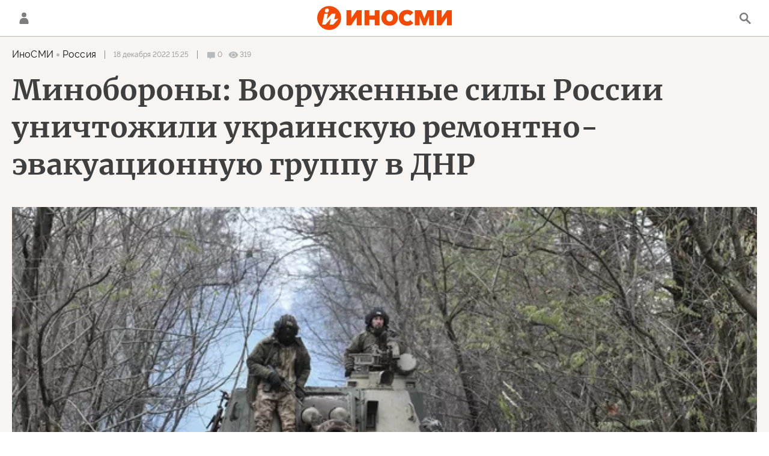

--- FILE ---
content_type: text/html; charset=utf-8
request_url: https://inosmi.ru/services/dynamics/20221218/258970872.html?chat_room_id=258970872
body_size: 5479
content:
<div data-id="258970872" data-type="article" data-date="" data-chat-show="" data-chat-is-expired="1" data-remove-fat="0" data-adv-project="0"><div class="recommend" data-algorithm="" data-article-id="258970872"><div class="layout-article__over"><div class="layout-article__main"><div class="layout-article__600-align"><div class="recommend__title">
                                Рекомендуем
                                <div class="recommend__nav"><a class="recommend__nav-prev"><svg class="svg-icon"><use xmlns:xlink="http://www.w3.org/1999/xlink" xlink:href="#icon-left_single"></use></svg></a><div class="recommend__counter"></div><a class="recommend__nav-next"><svg class="svg-icon"><use xmlns:xlink="http://www.w3.org/1999/xlink" xlink:href="#icon-right_single"></use></svg></a></div></div></div></div></div><div class="recommend__set" data-origin-count="15"><div class="recommend__item" data-position="1" data-article-id="276696893" data-autofill="1"><div class="recommend__item-article" style="background: rgb(165,203,248)"><div class="recommend__item-image"><img media-type="ar4x3" data-crop-ratio="0.75" data-crop-width="360" data-crop-height="270" data-source-sid="" alt="Президент Владимир Путин провёл тренировку стратегических ядерных сил" title="Президент Владимир Путин провёл тренировку стратегических ядерных сил" class=" lazyload" src="data:image/svg+xml,%3Csvg%20xmlns=%22http://www.w3.org/2000/svg%22%20width=%22360%22%20height=%22270%22%3E%3C/svg%3E%0A%20%20%20%20%20%20%20%20%20%20%20%20%20%20%20%20" data-src="https://cdnn1.inosmi.ru/img/07e9/0a/1b/275369845_0:0:1208:906_360x0_80_0_0_6e28064ff5c5d43bcf27bf3570801b0b.jpg"><div class="recommend__item-image-fade" style="border-color: rgb(165,203,248);                                     background-image: -webkit-gradient(linear, left top, left bottom, from(rgba(165,203,248,0)), to(rgba(165,203,248,1)));                                     background-image: -webkit-linear-gradient(rgba(165,203,248,0), rgba(165,203,248,1));                                     background-image: -moz-linear-gradient(rgba(165,203,248,0), rgba(165,203,248,1));                                     background-image: linear-gradient(rgba(165,203,248,0), rgba(165,203,248,1));"></div></div><a class="recommend__item-title" href="/20260120/giperzvuk-276696893.html"><span>Соединенные Штаты, Великобритания и Франция потерпели неудачу в гиперзвуковых технологиях, а Макрон призывает НАТО догнать Россию</span></a></div></div><div class="recommend__item" data-position="2" data-article-id="276697603" data-autofill="2" data-has-banner="true"><div class="recommend__item-article" style="background: rgb(40,99,161)"><div class="recommend__item-image"><img media-type="ar4x3" data-crop-ratio="0.75" data-crop-width="360" data-crop-height="270" data-source-sid="rian_photo" alt="Неделя высокого уровня 80-й сессии Генассамблеи ООН" title="Неделя высокого уровня 80-й сессии Генассамблеи ООН" class=" lazyload" src="data:image/svg+xml,%3Csvg%20xmlns=%22http://www.w3.org/2000/svg%22%20width=%22360%22%20height=%22270%22%3E%3C/svg%3E%0A%20%20%20%20%20%20%20%20%20%20%20%20%20%20%20%20" data-src="https://cdnn1.inosmi.ru/img/07e9/09/1c/274889614_208:0:2939:2048_360x0_80_0_0_05f465b83c4b2109a6e449a8000288ce.jpg"><div class="recommend__item-image-fade" style="border-color: rgb(40,99,161);                                     background-image: -webkit-gradient(linear, left top, left bottom, from(rgba(40,99,161,0)), to(rgba(40,99,161,1)));                                     background-image: -webkit-linear-gradient(rgba(40,99,161,0), rgba(40,99,161,1));                                     background-image: -moz-linear-gradient(rgba(40,99,161,0), rgba(40,99,161,1));                                     background-image: linear-gradient(rgba(40,99,161,0), rgba(40,99,161,1));"></div></div><a class="recommend__item-title" href="/20260120/grenlandiya-276697603.html"><span>Лавров: Гренландия не является естественной частью Дании, она — колониальное завоевание</span></a></div><aside><div class="recommend__item-banner"><div class="banner m-no-indent m-article-desktop" data-position="article_desktop_slider-1" data-changed-id="recommend_desktop_pos_1_258970872"><div class="banner__content"></div></div><div class="banner m-no-indent m-article-mobile" data-position="article_mobile_slider-1" data-changed-id="recommend_mobile_pos_1_258970872"><div class="banner__content"></div></div></div></aside></div><div class="recommend__item" data-position="3" data-article-id="276695201" data-autofill="3"><div class="recommend__item-article" style="background: rgb(133,146,147)"><div class="recommend__item-image"><img media-type="ar4x3" data-crop-ratio="0.75" data-crop-width="360" data-crop-height="270" data-source-sid="rian_photo" alt="Боевая работа ПВО ЦВО на Покровском направлении в ДНР" title="Боевая работа ПВО ЦВО на Покровском направлении в ДНР" class=" lazyload" src="data:image/svg+xml,%3Csvg%20xmlns=%22http://www.w3.org/2000/svg%22%20width=%22360%22%20height=%22270%22%3E%3C/svg%3E%0A%20%20%20%20%20%20%20%20%20%20%20%20%20%20%20%20" data-src="https://cdnn1.inosmi.ru/img/07ea/01/14/276696616_182:0:2913:2048_360x0_80_0_0_675efa8f7d441cacf245898051ac3019.jpg"><div class="recommend__item-image-fade" style="border-color: rgb(133,146,147);                                     background-image: -webkit-gradient(linear, left top, left bottom, from(rgba(133,146,147,0)), to(rgba(133,146,147,1)));                                     background-image: -webkit-linear-gradient(rgba(133,146,147,0), rgba(133,146,147,1));                                     background-image: -moz-linear-gradient(rgba(133,146,147,0), rgba(133,146,147,1));                                     background-image: linear-gradient(rgba(133,146,147,0), rgba(133,146,147,1));"></div></div><a class="recommend__item-title" href="/20260120/bpla-276695201.html"><span>Все 47 беспилотников были сбиты за 3 часа! Российская система противовоздушной обороны отлично сработала, украинская армия бессильна</span></a></div></div><div class="recommend__item" data-position="4" data-article-id="276694792" data-autofill="4"><div class="recommend__item-article" style="background: rgb(125,124,115)"><div class="recommend__item-image"><img media-type="ar4x3" data-crop-ratio="0.75" data-crop-width="360" data-crop-height="270" data-source-sid="rian_photo" alt="Боевая работа расчета РСЗО Град 83-го самоходного артполка на Краснолиманском направлении СВО" title="Боевая работа расчета РСЗО Град 83-го самоходного артполка на Краснолиманском направлении СВО" class=" lazyload" src="data:image/svg+xml,%3Csvg%20xmlns=%22http://www.w3.org/2000/svg%22%20width=%22360%22%20height=%22270%22%3E%3C/svg%3E%0A%20%20%20%20%20%20%20%20%20%20%20%20%20%20%20%20" data-src="https://cdnn1.inosmi.ru/img/07e9/0c/08/276036533_170:0:2901:2048_360x0_80_0_0_ea37fc947a8fa1d2a7c676e2792c0721.jpg"><div class="recommend__item-image-fade" style="border-color: rgb(125,124,115);                                     background-image: -webkit-gradient(linear, left top, left bottom, from(rgba(125,124,115,0)), to(rgba(125,124,115,1)));                                     background-image: -webkit-linear-gradient(rgba(125,124,115,0), rgba(125,124,115,1));                                     background-image: -moz-linear-gradient(rgba(125,124,115,0), rgba(125,124,115,1));                                     background-image: linear-gradient(rgba(125,124,115,0), rgba(125,124,115,1));"></div></div><a class="recommend__item-title" href="/20260120/konflikt-276694792.html"><span>Единственный реальный путь к прекращению огня на Украине — согласиться на условия побеждающей стороны</span></a></div></div><div class="recommend__item" data-position="5" data-article-id="276694519" data-autofill="5"><div class="recommend__item-article" style="background: rgb(111,122,132)"><div class="recommend__item-image"><img media-type="ar4x3" data-crop-ratio="0.75" data-crop-width="360" data-crop-height="270" data-source-sid="rian_photo" alt="Каховская гидроэлектростанция в Херсонской области" title="Каховская гидроэлектростанция в Херсонской области" class=" lazyload" src="data:image/svg+xml,%3Csvg%20xmlns=%22http://www.w3.org/2000/svg%22%20width=%22360%22%20height=%22270%22%3E%3C/svg%3E%0A%20%20%20%20%20%20%20%20%20%20%20%20%20%20%20%20" data-src="https://cdnn1.inosmi.ru/img/07e6/0b/09/257662538_0:0:2731:2048_360x0_80_0_0_2330de41aa987a47492d3ae6a9341782.jpg"><div class="recommend__item-image-fade" style="border-color: rgb(111,122,132);                                     background-image: -webkit-gradient(linear, left top, left bottom, from(rgba(111,122,132,0)), to(rgba(111,122,132,1)));                                     background-image: -webkit-linear-gradient(rgba(111,122,132,0), rgba(111,122,132,1));                                     background-image: -moz-linear-gradient(rgba(111,122,132,0), rgba(111,122,132,1));                                     background-image: linear-gradient(rgba(111,122,132,0), rgba(111,122,132,1));"></div></div><a class="recommend__item-title" href="/20260120/sirius-82-276694519.html"><span>Россия внедряет на Днепре новые безэкипажные катера “Сириус-82”</span></a></div></div><div class="recommend__item" data-position="6" data-article-id="276694992" data-autofill="6"><div class="recommend__item-article" style="background: rgb(148,143,146)"><div class="recommend__item-image"><img media-type="ar4x3" data-crop-ratio="0.75" data-crop-width="360" data-crop-height="270" data-source-sid="ap_photo" alt="Президент США Дональд Трамп и президент Франции Эммануэль Макрон" title="Президент США Дональд Трамп и президент Франции Эммануэль Макрон" class=" lazyload" src="data:image/svg+xml,%3Csvg%20xmlns=%22http://www.w3.org/2000/svg%22%20width=%22360%22%20height=%22270%22%3E%3C/svg%3E%0A%20%20%20%20%20%20%20%20%20%20%20%20%20%20%20%20" data-src="https://cdnn1.inosmi.ru/img/07e9/0b/1b/275841621_45:0:2776:2048_360x0_80_0_0_e157af4311e476f0e6f0638204eb2e7e.jpg"><div class="recommend__item-image-fade" style="border-color: rgb(148,143,146);                                     background-image: -webkit-gradient(linear, left top, left bottom, from(rgba(148,143,146,0)), to(rgba(148,143,146,1)));                                     background-image: -webkit-linear-gradient(rgba(148,143,146,0), rgba(148,143,146,1));                                     background-image: -moz-linear-gradient(rgba(148,143,146,0), rgba(148,143,146,1));                                     background-image: linear-gradient(rgba(148,143,146,0), rgba(148,143,146,1));"></div></div><a class="recommend__item-title" href="/20260120/makron-276694992.html"><span>В преддверии Давоса. СМС-сенсация! Трамп публикует личное сообщение от Макрона… и льстивое сообщение от главы НАТО Марка Рютте</span></a></div></div><div class="recommend__item" data-position="7" data-article-id="276693745" data-autofill="7"><div class="recommend__item-article" style="background: rgb(143,139,144)"><div class="recommend__item-image"><img media-type="ar4x3" data-crop-ratio="0.75" data-crop-width="360" data-crop-height="270" data-source-sid="sputnik_photo" alt="Здание парламента Молдавии в Кишиневе" title="Здание парламента Молдавии в Кишиневе" class=" lazyload" src="data:image/svg+xml,%3Csvg%20xmlns=%22http://www.w3.org/2000/svg%22%20width=%22360%22%20height=%22270%22%3E%3C/svg%3E%0A%20%20%20%20%20%20%20%20%20%20%20%20%20%20%20%20" data-src="https://cdnn1.inosmi.ru/img/07e9/0c/17/276333270_197:0:1994:1348_360x0_80_0_0_ee520d749130f001a3d391355125877d.jpg"><div class="recommend__item-image-fade" style="border-color: rgb(143,139,144);                                     background-image: -webkit-gradient(linear, left top, left bottom, from(rgba(143,139,144,0)), to(rgba(143,139,144,1)));                                     background-image: -webkit-linear-gradient(rgba(143,139,144,0), rgba(143,139,144,1));                                     background-image: -moz-linear-gradient(rgba(143,139,144,0), rgba(143,139,144,1));                                     background-image: linear-gradient(rgba(143,139,144,0), rgba(143,139,144,1));"></div></div><a class="recommend__item-title" href="/20260120/moldaviya-276693745.html"><span>Объединение Румынии и Молдавии все так же маловероятно, несмотря на поддержку президента Молдавии</span></a></div></div><div class="recommend__item" data-position="8" data-article-id="276694268" data-autofill="8"><div class="recommend__item-article" style="background: rgb(57,51,87)"><div class="recommend__item-image"><img media-type="ar4x3" data-crop-ratio="0.75" data-crop-width="360" data-crop-height="270" data-source-sid="" alt="Саммит России и США на Аляске" title="Саммит России и США на Аляске" class=" lazyload" src="data:image/svg+xml,%3Csvg%20xmlns=%22http://www.w3.org/2000/svg%22%20width=%22360%22%20height=%22270%22%3E%3C/svg%3E%0A%20%20%20%20%20%20%20%20%20%20%20%20%20%20%20%20" data-src="https://cdnn1.inosmi.ru/img/07e9/08/10/274239269_0:0:2731:2048_360x0_80_0_0_aa5317d5e17697c9fa7641cb67b0f56b.jpg"><div class="recommend__item-image-fade" style="border-color: rgb(57,51,87);                                     background-image: -webkit-gradient(linear, left top, left bottom, from(rgba(57,51,87,0)), to(rgba(57,51,87,1)));                                     background-image: -webkit-linear-gradient(rgba(57,51,87,0), rgba(57,51,87,1));                                     background-image: -moz-linear-gradient(rgba(57,51,87,0), rgba(57,51,87,1));                                     background-image: linear-gradient(rgba(57,51,87,0), rgba(57,51,87,1));"></div></div><a class="recommend__item-title" href="/20260120/sovet-mira-276694268.html"><span>Трамп пригласил Путина. "Нам нужен кто-то, кто повлияет на ХАМАС"</span></a></div></div><div class="recommend__item" data-position="9" data-article-id="276693970" data-autofill="9"><div class="recommend__item-article" style="background: rgb(130,138,151)"><div class="recommend__item-image"><img media-type="ar4x3" data-crop-ratio="0.75" data-crop-width="360" data-crop-height="270" data-source-sid="ap_photo" alt="Ветряные турбины" title="Ветряные турбины" class=" lazyload" src="data:image/svg+xml,%3Csvg%20xmlns=%22http://www.w3.org/2000/svg%22%20width=%22360%22%20height=%22270%22%3E%3C/svg%3E%0A%20%20%20%20%20%20%20%20%20%20%20%20%20%20%20%20" data-src="https://cdnn1.inosmi.ru/img/07e9/04/17/272725775_170:0:2901:2048_360x0_80_0_0_ba1b70e96bef363c2323e1031dba4397.jpg"><div class="recommend__item-image-fade" style="border-color: rgb(130,138,151);                                     background-image: -webkit-gradient(linear, left top, left bottom, from(rgba(130,138,151,0)), to(rgba(130,138,151,1)));                                     background-image: -webkit-linear-gradient(rgba(130,138,151,0), rgba(130,138,151,1));                                     background-image: -moz-linear-gradient(rgba(130,138,151,0), rgba(130,138,151,1));                                     background-image: linear-gradient(rgba(130,138,151,0), rgba(130,138,151,1));"></div></div><a class="recommend__item-title" href="/20260120/germaniya-276693970.html"><span>"Зеленый переход" ведет к краху немецкой экономики</span></a></div></div><div class="recommend__item" data-position="10" data-article-id="276693358" data-autofill="10"><div class="recommend__item-article" style="background: rgb(34,34,34)"><div class="recommend__item-image"><img media-type="ar4x3" data-crop-ratio="0.75" data-crop-width="360" data-crop-height="270" data-source-sid="rian_photo" alt="Запуск баллистической ракеты" title="Запуск баллистической ракеты" class=" lazyload" src="data:image/svg+xml,%3Csvg%20xmlns=%22http://www.w3.org/2000/svg%22%20width=%22360%22%20height=%22270%22%3E%3C/svg%3E%0A%20%20%20%20%20%20%20%20%20%20%20%20%20%20%20%20" data-src="https://cdnn1.inosmi.ru/img/23687/86/236878667_0:267:1537:1419_360x0_80_0_0_e423c1db069bcadd175e5a0211d5a56c.jpg"><div class="recommend__item-image-fade" style="border-color: rgb(34,34,34);                                     background-image: -webkit-gradient(linear, left top, left bottom, from(rgba(34,34,34,0)), to(rgba(34,34,34,1)));                                     background-image: -webkit-linear-gradient(rgba(34,34,34,0), rgba(34,34,34,1));                                     background-image: -moz-linear-gradient(rgba(34,34,34,0), rgba(34,34,34,1));                                     background-image: linear-gradient(rgba(34,34,34,0), rgba(34,34,34,1));"></div></div><a class="recommend__item-title" href="/20260120/rakety-276693358.html"><span>Великобритания сделала Украине крупное ракетное предложение</span></a></div></div><div class="recommend__item" data-position="11" data-article-id="276692936" data-autofill="11"><div class="recommend__item-article" style="background: rgb(110,135,166)"><div class="recommend__item-image"><img media-type="ar4x3" data-crop-ratio="0.75" data-crop-width="360" data-crop-height="270" data-source-sid="ap_photo" alt="Президент США Дональд Трамп" title="Президент США Дональд Трамп" class=" lazyload" src="data:image/svg+xml,%3Csvg%20xmlns=%22http://www.w3.org/2000/svg%22%20width=%22360%22%20height=%22270%22%3E%3C/svg%3E%0A%20%20%20%20%20%20%20%20%20%20%20%20%20%20%20%20" data-src="https://cdnn1.inosmi.ru/img/07e9/08/04/274034339_202:0:2933:2048_360x0_80_0_0_29d569f1716acb8c1e8f2e04c440cd13.jpg"><div class="recommend__item-image-fade" style="border-color: rgb(110,135,166);                                     background-image: -webkit-gradient(linear, left top, left bottom, from(rgba(110,135,166,0)), to(rgba(110,135,166,1)));                                     background-image: -webkit-linear-gradient(rgba(110,135,166,0), rgba(110,135,166,1));                                     background-image: -moz-linear-gradient(rgba(110,135,166,0), rgba(110,135,166,1));                                     background-image: linear-gradient(rgba(110,135,166,0), rgba(110,135,166,1));"></div></div><a class="recommend__item-title" href="/20260120/spg-276692936.html"><span>Крепнут опасения, что Европа впала в зависимость от импорта газа из США</span></a></div></div><div class="recommend__item" data-position="12" data-article-id="276692701" data-autofill="12"><div class="recommend__item-article" style="background: rgb(73,99,157)"><div class="recommend__item-image"><img media-type="ar4x3" data-crop-ratio="0.75" data-crop-width="360" data-crop-height="270" data-source-sid="rian_photo" alt="Флаги России и США" title="Флаги России и США" class=" lazyload" src="data:image/svg+xml,%3Csvg%20xmlns=%22http://www.w3.org/2000/svg%22%20width=%22360%22%20height=%22270%22%3E%3C/svg%3E%0A%20%20%20%20%20%20%20%20%20%20%20%20%20%20%20%20" data-src="https://cdnn1.inosmi.ru/img/07e7/09/0f/265685031_170:0:2901:2048_360x0_80_0_0_e220bf7ad76566c7a93e70ae24edeee4.jpg"><div class="recommend__item-image-fade" style="border-color: rgb(73,99,157);                                     background-image: -webkit-gradient(linear, left top, left bottom, from(rgba(73,99,157,0)), to(rgba(73,99,157,1)));                                     background-image: -webkit-linear-gradient(rgba(73,99,157,0), rgba(73,99,157,1));                                     background-image: -moz-linear-gradient(rgba(73,99,157,0), rgba(73,99,157,1));                                     background-image: linear-gradient(rgba(73,99,157,0), rgba(73,99,157,1));"></div></div><a class="recommend__item-title" href="/20260120/zapad-276692701.html"><span>Эксперт из США обвинил Запад в необоснованной ненависти и эскалации напряженности в отношениях с Россией</span></a></div></div><div class="recommend__item" data-position="13" data-article-id="276692251" data-autofill="13"><div class="recommend__item-article" style="background: rgb(99,96,89)"><div class="recommend__item-image"><img media-type="ar4x3" data-crop-ratio="0.75" data-crop-width="360" data-crop-height="270" data-source-sid="" alt="Боевая работа расчета БПЛА группировки Центр" title="Боевая работа расчета БПЛА группировки Центр" class=" lazyload" src="data:image/svg+xml,%3Csvg%20xmlns=%22http://www.w3.org/2000/svg%22%20width=%22360%22%20height=%22270%22%3E%3C/svg%3E%0A%20%20%20%20%20%20%20%20%20%20%20%20%20%20%20%20" data-src="https://cdnn1.inosmi.ru/img/07e9/0b/0e/275634347_122:0:2853:2048_360x0_80_0_0_186a4c6ae606826c8382125b1fa63ecc.jpg"><div class="recommend__item-image-fade" style="border-color: rgb(99,96,89);                                     background-image: -webkit-gradient(linear, left top, left bottom, from(rgba(99,96,89,0)), to(rgba(99,96,89,1)));                                     background-image: -webkit-linear-gradient(rgba(99,96,89,0), rgba(99,96,89,1));                                     background-image: -moz-linear-gradient(rgba(99,96,89,0), rgba(99,96,89,1));                                     background-image: linear-gradient(rgba(99,96,89,0), rgba(99,96,89,1));"></div></div><a class="recommend__item-title" href="/20260120/drony-276692251.html"><span>Российская армия эффективно приспосабливается к эпохе дронов?</span></a></div></div><div class="recommend__item" data-position="14" data-article-id="276691803" data-autofill="14"><div class="recommend__item-article" style="background: rgb(103,88,82)"><div class="recommend__item-image"><img media-type="ar4x3" data-crop-ratio="0.75" data-crop-width="360" data-crop-height="270" data-source-sid="rian_photo" alt="Митинг в Нью-Йорке против военной операции США в Венесуэле" title="Митинг в Нью-Йорке против военной операции США в Венесуэле" class=" lazyload" src="data:image/svg+xml,%3Csvg%20xmlns=%22http://www.w3.org/2000/svg%22%20width=%22360%22%20height=%22270%22%3E%3C/svg%3E%0A%20%20%20%20%20%20%20%20%20%20%20%20%20%20%20%20" data-src="https://cdnn1.inosmi.ru/img/07ea/01/05/276494056_172:0:2901:2047_360x0_80_0_0_78625966c4609867373199321cde4ffb.jpg"><div class="recommend__item-image-fade" style="border-color: rgb(103,88,82);                                     background-image: -webkit-gradient(linear, left top, left bottom, from(rgba(103,88,82,0)), to(rgba(103,88,82,1)));                                     background-image: -webkit-linear-gradient(rgba(103,88,82,0), rgba(103,88,82,1));                                     background-image: -moz-linear-gradient(rgba(103,88,82,0), rgba(103,88,82,1));                                     background-image: linear-gradient(rgba(103,88,82,0), rgba(103,88,82,1));"></div></div><a class="recommend__item-title" href="/20260120/venesuela-276691803.html"><span>Как Венесуэла затягивает США в трясину</span></a></div></div><div class="recommend__item" data-position="15" data-article-id="276691561" data-autofill="15"><div class="recommend__item-article" style="background: rgb(100,95,90)"><div class="recommend__item-image"><img media-type="ar4x3" data-crop-ratio="0.75" data-crop-width="360" data-crop-height="270" data-source-sid="ap_photo" alt="Президент Польши Кароль Навроцкий" title="Президент Польши Кароль Навроцкий" class=" lazyload" src="data:image/svg+xml,%3Csvg%20xmlns=%22http://www.w3.org/2000/svg%22%20width=%22360%22%20height=%22270%22%3E%3C/svg%3E%0A%20%20%20%20%20%20%20%20%20%20%20%20%20%20%20%20" data-src="https://cdnn1.inosmi.ru/img/07e9/0b/0d/275614014_339:0:3070:2048_360x0_80_0_0_259b3f4ffadd6664184c14b9087a27d8.jpg"><div class="recommend__item-image-fade" style="border-color: rgb(100,95,90);                                     background-image: -webkit-gradient(linear, left top, left bottom, from(rgba(100,95,90,0)), to(rgba(100,95,90,1)));                                     background-image: -webkit-linear-gradient(rgba(100,95,90,0), rgba(100,95,90,1));                                     background-image: -moz-linear-gradient(rgba(100,95,90,0), rgba(100,95,90,1));                                     background-image: linear-gradient(rgba(100,95,90,0), rgba(100,95,90,1));"></div></div><a class="recommend__item-title" href="/20260120/navrotskiy-276691561.html"><span>Президент Польши Навроцкий назвал Европейский союз "угасающей звездой"</span></a></div></div></div></div><span class="statistic"><span class="statistic__item m-comments js__toggle-chat-article" data-article-id="258970872"><i><svg class="svg-icon"><use xmlns:xlink="http://www.w3.org/1999/xlink" xlink:href="#icon-comment_small"></use></svg></i><span>0</span></span><span class="statistic__item m-views" data-article-id="258970872"><i><svg class="svg-icon"><use xmlns:xlink="http://www.w3.org/1999/xlink" xlink:href="#icon-views_small"></use></svg></i><span>319</span></span></span><div class="article__userbar-table"><div class="article__userbar-item m-emoji"><div class="article__userbar-emoji"><div class="emoji" data-id="258970872"><a href="#" data-type="s1" data-title="Нравится" data-id="258970872" class="emoji-item m-type-s1 m-active"><i><svg class="svg-icon"><use xmlns:xlink="http://www.w3.org/1999/xlink" xlink:href="#like"></use></svg></i><span class="m-value">8</span></a><a href="#" class="emoji-item m-type-s6" data-type="s6" data-title="Не нравится" data-id="258970872"><i><svg class="svg-icon"><use xmlns:xlink="http://www.w3.org/1999/xlink" xlink:href="#dislike"></use></svg></i><span class="m-value">0</span></a><a href="#" class="emoji-item m-type-s2" data-type="s2" data-title="Ха-Ха" data-id="258970872"><i><svg class="svg-icon"><use xmlns:xlink="http://www.w3.org/1999/xlink" xlink:href="#haha"></use></svg></i><span class="m-value">0</span></a><a href="#" class="emoji-item m-type-s3 m-active" data-type="s3" data-title="Удивительно" data-id="258970872"><i><svg class="svg-icon"><use xmlns:xlink="http://www.w3.org/1999/xlink" xlink:href="#wow"></use></svg></i><span class="m-value">1</span></a><a href="#" class="emoji-item m-type-s4" data-type="s4" data-title="Грустно" data-id="258970872"><i><svg class="svg-icon"><use xmlns:xlink="http://www.w3.org/1999/xlink" xlink:href="#sad"></use></svg></i><span class="m-value">0</span></a><a href="#" class="emoji-item m-type-s5" data-type="s5" data-title="Возмутительно" data-id="258970872"><i><svg class="svg-icon"><use xmlns:xlink="http://www.w3.org/1999/xlink" xlink:href="#angry"></use></svg></i><span class="m-value">0</span></a></div></div></div></div><div class="comments"><div class="comments__header"><div class="comments__title">Обсуждение</div><a class="comments__rules" href="/docs/comments.html" target="_blank">Правила</a></div><div class="comments__content"><div class="comments__top"><div class="comments__expired">
			
                Эта статья опубликована более, чем 24 часа назад, а значит, она недоступна для комментирования. Новые материалы вы можете найти на <a href="/">главной странице</a>.
			
		</div></div><div class="comments__list" itemscope="" itemtype="http://schema.org/UserComments"></div></div></div></div>


--- FILE ---
content_type: application/javascript
request_url: https://smi2.ru/counter/settings?payload=CNOxAhizvdvZvTM6JDJiMjcyODM1LTYwNDEtNDczOS1hNzdlLTU3NzBkY2U1MGRmOQ&cb=_callbacks____0mkmiyqvv
body_size: 1511
content:
_callbacks____0mkmiyqvv("[base64]");

--- FILE ---
content_type: text/javascript; charset=utf-8
request_url: https://rb.infox.sg/json?id=24308&adblock=false&o=5
body_size: 18726
content:
[{"img": "https://rb.infox.sg/img/897260/image_502.jpg?886", "width": "240", "height": "240", "bg_hex": "#707684", "bg_rgb": "112,118,132", "text_color": "#fff", "timestamp": "1768909366286", "created": "1768561354971", "id": "897260", "title": "РФ поставили на последнее место в мире в рейтинге безопасности", "category": "others", "body": "Россия и Украина заняли последние (163-е и 162-е) места в рейтинге безопасности и миролюбия, который составляет Институт экономики и мира.", "source": "rbc.ru", "linkTarget": "byDefault", "url": "//rb.infox.sg/click?aid=897260&type=exchange&id=24308&su=aHR0cHM6Ly9jaXMuaW5mb3guc2cvb3RoZXJzL25ld3MvNW5WRzYvP3V0bV9zb3VyY2U9aW5vc21pLnJ1JnV0bV9jYW1wYWlnbj0yNDMwOCZ1dG1fbWVkaXVtPWV4Y2hhbmdlJnV0bV9jb250ZW50PXJiYy5ydSZpZD1pbm9zbWkucnU="}, {"img": "https://rb.infox.sg/img/847982/image_502.jpg?943", "width": "240", "height": "240", "bg_hex": "#5D5B52", "bg_rgb": "93,91,82", "text_color": "#fff", "timestamp": "1768909366286", "created": "1751617239619", "id": "847982", "title": "Стало известно о гибели заместителя главкома ВМФ РФ - детали", "category": "others", "body": "Стало известно о гибели в Курской области заместителя главнокомандующего ВМФ РФ, Героя России, генерал-майора Михаила Гудкова", "source": "expert.ru", "linkTarget": "byDefault", "url": "//rb.infox.sg/click?aid=847982&type=exchange&id=24308&su=aHR0cHM6Ly9jaXMuaW5mb3guc2cvb3RoZXJzL25ld3MvNEx4UFQvP3V0bV9zb3VyY2U9aW5vc21pLnJ1JnV0bV9jYW1wYWlnbj0yNDMwOCZ1dG1fbWVkaXVtPWV4Y2hhbmdlJnV0bV9jb250ZW50PWV4cGVydC5ydSZpZD1pbm9zbWkucnU="}, {"img": "https://rb.infox.sg/img/896494/image_502.jpg?203", "width": "240", "height": "240", "bg_hex": "#443D3B", "bg_rgb": "68,61,59", "text_color": "#fff", "timestamp": "1768909366286", "created": "1768388704238", "id": "896494", "title": "У Аслана Трахова изъяли имущество на 13 млрд", "category": "others", "body": "Волгоградский областной суд признал законным решение об обращении в доход государства имущества бывшего председателя Верховного суда Республики Адыгея Аслана Трахова", "source": "rbc.ru", "linkTarget": "byDefault", "url": "//rb.infox.sg/click?aid=896494&type=exchange&id=24308&su=aHR0cHM6Ly9jaXMuaW5mb3guc2cvb3RoZXJzL25ld3MvNW5GcDAvP3V0bV9zb3VyY2U9aW5vc21pLnJ1JnV0bV9jYW1wYWlnbj0yNDMwOCZ1dG1fbWVkaXVtPWV4Y2hhbmdlJnV0bV9jb250ZW50PXJiYy5ydSZpZD1pbm9zbWkucnU="}, {"img": "https://rb.infox.sg/img/896469/image_502.jpg?709", "width": "240", "height": "240", "bg_hex": "#938B85", "bg_rgb": "147,139,133", "text_color": "#000", "timestamp": "1768909366286", "created": "1768385205030", "id": "896469", "title": "Советский «Объект 476» применили на Украине", "category": "others", "body": "Опытный советский танк «Объект 476» (шифр «Кедр»), выпущенный ограниченной серией, начали использовать в институте танковых войск на Украине, сообщает «Российская", "source": "news.ru", "linkTarget": "byDefault", "url": "//rb.infox.sg/click?aid=896469&type=exchange&id=24308&su=aHR0cHM6Ly9jaXMuaW5mb3guc2cvb3RoZXJzL25ld3MvNW5FS0wvP3V0bV9zb3VyY2U9aW5vc21pLnJ1JnV0bV9jYW1wYWlnbj0yNDMwOCZ1dG1fbWVkaXVtPWV4Y2hhbmdlJnV0bV9jb250ZW50PW5ld3MucnUmaWQ9aW5vc21pLnJ1"}, {"img": "https://rb.infox.sg/img/896912/image_502.jpg?872", "width": "240", "height": "240", "bg_hex": "#6C6A63", "bg_rgb": "108,106,99", "text_color": "#fff", "timestamp": "1768909366286", "created": "1768481830959", "id": "896912", "title": "БПЛА разнес памятник Степану Бандере в Львове?", "category": "others", "body": "Памятник Степану Бандере попал под удар БПЛА в Львове. Сколько было ударов в ночь на 15 января, где поражена энергетика,", "source": "news.ru", "linkTarget": "byDefault", "url": "//rb.infox.sg/click?aid=896912&type=exchange&id=24308&su=aHR0cHM6Ly9jaXMuaW5mb3guc2cvb3RoZXJzL25ld3MvNW5TcXAvP3V0bV9zb3VyY2U9aW5vc21pLnJ1JnV0bV9jYW1wYWlnbj0yNDMwOCZ1dG1fbWVkaXVtPWV4Y2hhbmdlJnV0bV9jb250ZW50PW5ld3MucnUmaWQ9aW5vc21pLnJ1"}, {"img": "https://rb.infox.sg/img/895961/image_502.jpg?917", "width": "240", "height": "240", "bg_hex": "#321F15", "bg_rgb": "50,31,21", "text_color": "#fff", "timestamp": "1768909366286", "created": "1768261431895", "id": "895961", "title": "Кот из России признан самым красивым в мире", "category": "others", "body": "Абиссинский кот из России возглавил мировой рейтинг выставочных кошек Всемирной федерации кошек (WCF) по итогам 2025 г. Это следует из", "source": "vedomosti.ru", "linkTarget": "byDefault", "url": "//rb.infox.sg/click?aid=895961&type=exchange&id=24308&su=aHR0cHM6Ly9jaXMuaW5mb3guc2cvb3RoZXJzL25ld3MvNW5nQ2QvP3V0bV9zb3VyY2U9aW5vc21pLnJ1JnV0bV9jYW1wYWlnbj0yNDMwOCZ1dG1fbWVkaXVtPWV4Y2hhbmdlJnV0bV9jb250ZW50PXZlZG9tb3N0aS5ydSZpZD1pbm9zbWkucnU="}, {"img": "https://rb.infox.sg/img/897140/image_502.jpg?170", "width": "240", "height": "240", "bg_hex": "#404148", "bg_rgb": "64,65,72", "text_color": "#fff", "timestamp": "1768909366286", "created": "1768555394456", "id": "897140", "title": "Дети поджигали ТЦ по указке: что теперь будет, рассказали в СК", "category": "others", "body": "Фото: пресс-служба МВД Следственный комитет России сообщил о задержании подростков в Москве и Чувашии, причастных к повреждению имущества. Такую информацию 16 января озвучила официальный представитель", "source": "regions.ru", "linkTarget": "byDefault", "url": "//rb.infox.sg/click?aid=897140&type=exchange&id=24308&su=aHR0cHM6Ly9jaXMuaW5mb3guc2cvb3RoZXJzL25ld3MvNW81QlEvP3V0bV9zb3VyY2U9aW5vc21pLnJ1JnV0bV9jYW1wYWlnbj0yNDMwOCZ1dG1fbWVkaXVtPWV4Y2hhbmdlJnV0bV9jb250ZW50PXJlZ2lvbnMucnUmaWQ9aW5vc21pLnJ1"}, {"img": "https://rb.infox.sg/img/895962/image_502.jpg?16", "width": "240", "height": "240", "bg_hex": "#374C7F", "bg_rgb": "55,76,127", "text_color": "#fff", "timestamp": "1768909366286", "created": "1768261462099", "id": "895962", "title": "Рютте отреагировал на удар «Орешником» по Львову", "category": "politics", "body": "Удар России «Орешником» по Украине сигнализировал о необходимости отказаться от поддержки Киева со стороны НАТО, однако блок будет продолжать эту", "source": "vedomosti.ru", "linkTarget": "byDefault", "url": "//rb.infox.sg/click?aid=895962&type=exchange&id=24308&su=aHR0cHM6Ly9jaXMuaW5mb3guc2cvb3RoZXJzL25ld3MvNW5nQzQvP3V0bV9zb3VyY2U9aW5vc21pLnJ1JnV0bV9jYW1wYWlnbj0yNDMwOCZ1dG1fbWVkaXVtPWV4Y2hhbmdlJnV0bV9jb250ZW50PXZlZG9tb3N0aS5ydSZpZD1pbm9zbWkucnU="}, {"img": "https://rb.infox.sg/img/897197/image_502.jpg?249", "width": "240", "height": "240", "bg_hex": "#C2C2BA", "bg_rgb": "194,194,186", "text_color": "#000", "timestamp": "1768909366286", "created": "1768558862205", "id": "897197", "title": "В Польше пришли в ярость из-за скандала с Тимошенко", "category": "politics", "body": "Новые коррупционные обвинения против экс-премьера Украины Юлии Тимошенко стали последней каплей в вопросе финансирования Киева, заявила депутат Европарламента от Польши", "source": "news.ru", "linkTarget": "byDefault", "url": "//rb.infox.sg/click?aid=897197&type=exchange&id=24308&su=aHR0cHM6Ly9jaXMuaW5mb3guc2cvb3RoZXJzL25ld3MvNW82VGYvP3V0bV9zb3VyY2U9aW5vc21pLnJ1JnV0bV9jYW1wYWlnbj0yNDMwOCZ1dG1fbWVkaXVtPWV4Y2hhbmdlJnV0bV9jb250ZW50PW5ld3MucnUmaWQ9aW5vc21pLnJ1"}, {"img": "https://rb.infox.sg/img/897705/image_502.jpg?965", "width": "240", "height": "240", "bg_hex": "#7C7A5D", "bg_rgb": "124,122,93", "text_color": "#fff", "timestamp": "1768909366286", "created": "1768821763958", "id": "897705", "title": "Сырский анонсировал наступление ВСУ", "category": "others", "body": "Главнокомандующий ВСУ Александр Сырский заявил о планах провести в этом году новые наступательные операции в зоне СВО. По его словам,", "source": "news.ru", "linkTarget": "byDefault", "url": "//rb.infox.sg/click?aid=897705&type=exchange&id=24308&su=aHR0cHM6Ly9jaXMuaW5mb3guc2cvb3RoZXJzL25ld3MvNW96Q3AvP3V0bV9zb3VyY2U9aW5vc21pLnJ1JnV0bV9jYW1wYWlnbj0yNDMwOCZ1dG1fbWVkaXVtPWV4Y2hhbmdlJnV0bV9jb250ZW50PW5ld3MucnUmaWQ9aW5vc21pLnJ1"}, {"img": "https://rb.infox.sg/img/897739/image_502.jpg?195", "width": "240", "height": "240", "bg_hex": "#77675C", "bg_rgb": "119,103,92", "text_color": "#fff", "timestamp": "1768909366286", "created": "1768824124354", "id": "897739", "title": "Очевидцы сняли, как дрон расплавил ЖД мост под Днепром", "category": "others", "body": "В Сети появились кадры последствий атаки ВС РФ по железнодорожному мосту в районе поселка Васильковка Днепропетровской области.", "source": "rg.ru", "linkTarget": "byDefault", "url": "//rb.infox.sg/click?aid=897739&type=exchange&id=24308&su=aHR0cHM6Ly9jaXMuaW5mb3guc2cvb3RoZXJzL25ld3MvNW9Ic20vP3V0bV9zb3VyY2U9aW5vc21pLnJ1JnV0bV9jYW1wYWlnbj0yNDMwOCZ1dG1fbWVkaXVtPWV4Y2hhbmdlJnV0bV9jb250ZW50PXJnLnJ1JmlkPWlub3NtaS5ydS=="}, {"img": "https://rb.infox.sg/img/897699/image_502.jpg?847", "width": "240", "height": "240", "bg_hex": "#26253B", "bg_rgb": "38,37,59", "text_color": "#fff", "timestamp": "1768909366286", "created": "1768821246980", "id": "897699", "title": "«Хотим, чтобы Россия проиграла»: в США осознали давнюю ошибку", "category": "politics", "body": "США несут ответственность за саботаж мирного урегулирования конфликта на Украине, заявил подполковник американской армии Дэниел Дэвис в эфире своего YouTube-канала.", "source": "news.ru", "linkTarget": "byDefault", "url": "//rb.infox.sg/click?aid=897699&type=exchange&id=24308&su=aHR0cHM6Ly9jaXMuaW5mb3guc2cvb3RoZXJzL25ld3MvNW9Fb0EvP3V0bV9zb3VyY2U9aW5vc21pLnJ1JnV0bV9jYW1wYWlnbj0yNDMwOCZ1dG1fbWVkaXVtPWV4Y2hhbmdlJnV0bV9jb250ZW50PW5ld3MucnUmaWQ9aW5vc21pLnJ1"}, {"img": "https://rb.infox.sg/img/895933/image_502.jpg?330", "width": "240", "height": "240", "bg_hex": "#33323F", "bg_rgb": "51,50,63", "text_color": "#fff", "timestamp": "1768909366286", "created": "1768254949051", "id": "895933", "title": "МИД Армении вручил ноту протеста послу РФ из-за слов Соловьева", "category": "politics", "body": "Посол России в Ереване Сергей Копыркин был вызван в Министерство иностранных дел Армении из-за заявлений телеведущего Владимира Соловьева. Об этом", "source": "rbc.ru", "linkTarget": "byDefault", "url": "//rb.infox.sg/click?aid=895933&type=exchange&id=24308&su=aHR0cHM6Ly9jaXMuaW5mb3guc2cvb3RoZXJzL25ld3MvNW5oZzIvP3V0bV9zb3VyY2U9aW5vc21pLnJ1JnV0bV9jYW1wYWlnbj0yNDMwOCZ1dG1fbWVkaXVtPWV4Y2hhbmdlJnV0bV9jb250ZW50PXJiYy5ydSZpZD1pbm9zbWkucnU="}, {"img": "https://rb.infox.sg/img/895935/image_502.jpg?47", "width": "240", "height": "240", "bg_hex": "#2D64C0", "bg_rgb": "45,100,192", "text_color": "#fff", "timestamp": "1768909366286", "created": "1768255091777", "id": "895935", "title": "Фон дер Ляйен объяснила, что ждет от России", "category": "politics", "body": "Председатель Еврокомиссии Урсула фон дер Ляйен заявила журналистам, что ожидает от России сигналов о «заинтересованности в мире» \u2014 после того", "source": "rbc.ru", "linkTarget": "byDefault", "url": "//rb.infox.sg/click?aid=895935&type=exchange&id=24308&su=aHR0cHM6Ly9jaXMuaW5mb3guc2cvb3RoZXJzL25ld3MvNW5lU3gvP3V0bV9zb3VyY2U9aW5vc21pLnJ1JnV0bV9jYW1wYWlnbj0yNDMwOCZ1dG1fbWVkaXVtPWV4Y2hhbmdlJnV0bV9jb250ZW50PXJiYy5ydSZpZD1pbm9zbWkucnU="}, {"img": "https://rb.infox.sg/img/896476/image_502.jpg?301", "width": "240", "height": "240", "bg_hex": "#3D3836", "bg_rgb": "61,56,54", "text_color": "#fff", "timestamp": "1768909366286", "created": "1768386709615", "id": "896476", "title": "«Хоронят одного за другим»: что за вирус бушует в Италии", "category": "others", "body": "В итальянской коммуне Кастильон-Фьорентино за первые 10 дней 2026 года умерли 14 человек. Местные власти бьют тревогу. Предположительно, причиной смерти", "source": "news.ru", "linkTarget": "byDefault", "url": "//rb.infox.sg/click?aid=896476&type=exchange&id=24308&su=aHR0cHM6Ly9jaXMuaW5mb3guc2cvb3RoZXJzL25ld3MvNW5COUcvP3V0bV9zb3VyY2U9aW5vc21pLnJ1JnV0bV9jYW1wYWlnbj0yNDMwOCZ1dG1fbWVkaXVtPWV4Y2hhbmdlJnV0bV9jb250ZW50PW5ld3MucnUmaWQ9aW5vc21pLnJ1"}, {"img": "https://rb.infox.sg/img/897203/image_502.jpg?674", "width": "240", "height": "240", "bg_hex": "#231F16", "bg_rgb": "35,31,22", "text_color": "#fff", "timestamp": "1768909366286", "created": "1768559026241", "id": "897203", "title": "Зеленский резко отреагировал на обвинение Трампа", "category": "politics", "body": "Президент Украины Владимир Зеленский в ходе вечернего обращения заявил, что Киев не будет преградой для мира. Таким образом он резко", "source": "news.ru", "linkTarget": "byDefault", "url": "//rb.infox.sg/click?aid=897203&type=exchange&id=24308&su=aHR0cHM6Ly9jaXMuaW5mb3guc2cvb3RoZXJzL25ld3MvNW82aE8vP3V0bV9zb3VyY2U9aW5vc21pLnJ1JnV0bV9jYW1wYWlnbj0yNDMwOCZ1dG1fbWVkaXVtPWV4Y2hhbmdlJnV0bV9jb250ZW50PW5ld3MucnUmaWQ9aW5vc21pLnJ1"}, {"img": "https://rb.infox.sg/img/896638/image_502.jpg?689", "width": "240", "height": "240", "bg_hex": "#7D7263", "bg_rgb": "125,114,99", "text_color": "#fff", "timestamp": "1768909366286", "created": "1768406734276", "id": "896638", "title": "США определили предпочтительный путь присоединения Гренландии", "category": "politics", "body": "Американский лидер Дональд Трамп и его команда считают, что жители Гренландии должны выразить желание присоединиться к США на референдуме. Об", "source": "vedomosti.ru", "linkTarget": "byDefault", "url": "//rb.infox.sg/click?aid=896638&type=exchange&id=24308&su=aHR0cHM6Ly9jaXMuaW5mb3guc2cvb3RoZXJzL25ld3MvNW5JR0IvP3V0bV9zb3VyY2U9aW5vc21pLnJ1JnV0bV9jYW1wYWlnbj0yNDMwOCZ1dG1fbWVkaXVtPWV4Y2hhbmdlJnV0bV9jb250ZW50PXZlZG9tb3N0aS5ydSZpZD1pbm9zbWkucnU="}, {"img": "https://rb.infox.sg/img/895429/image_502.jpg?602", "width": "240", "height": "240", "bg_hex": "#736C17", "bg_rgb": "115,108,23", "text_color": "#fff", "timestamp": "1768909366286", "created": "1767962134842", "id": "895429", "title": "Армия России вошла в Святогорск", "category": "others", "body": "Подразделения ВС РФ вошли в город Святогорск на северо-западе ДНР. Бои идут в городской черте.", "source": "rg.ru", "linkTarget": "byDefault", "url": "//rb.infox.sg/click?aid=895429&type=exchange&id=24308&su=aHR0cHM6Ly9jaXMuaW5mb3guc2cvb3RoZXJzL25ld3MvNW1LV1YvP3V0bV9zb3VyY2U9aW5vc21pLnJ1JnV0bV9jYW1wYWlnbj0yNDMwOCZ1dG1fbWVkaXVtPWV4Y2hhbmdlJnV0bV9jb250ZW50PXJnLnJ1JmlkPWlub3NtaS5ydS=="}, {"img": "https://rb.infox.sg/img/895452/image_502.jpg?556", "width": "240", "height": "240", "bg_hex": "#7C7E7E", "bg_rgb": "124,126,126", "text_color": "#fff", "timestamp": "1768909366286", "created": "1767964987164", "id": "895452", "title": "Трамп одобрил законопроект о санкциях против РФ", "category": "politics", "body": "Президент США Дональд Трамп рассчитывает на то, что США не придется принимать закон об ужесточении санкций в отношении РФ, отметив", "source": "rg.ru", "linkTarget": "byDefault", "url": "//rb.infox.sg/click?aid=895452&type=exchange&id=24308&su=aHR0cHM6Ly9jaXMuaW5mb3guc2cvb3RoZXJzL25ld3MvNW1IcnIvP3V0bV9zb3VyY2U9aW5vc21pLnJ1JnV0bV9jYW1wYWlnbj0yNDMwOCZ1dG1fbWVkaXVtPWV4Y2hhbmdlJnV0bV9jb250ZW50PXJnLnJ1JmlkPWlub3NtaS5ydS=="}, {"img": "https://rb.infox.sg/img/896116/image_502.jpg?554", "width": "240", "height": "240", "bg_hex": "#E1DFE5", "bg_rgb": "225,223,229", "text_color": "#000", "timestamp": "1768909366286", "created": "1768301909633", "id": "896116", "title": "Москву и область ждет неделя экстремальных морозов до -30°", "category": "others", "body": "Фото: медиасток.рф <br/> Крещенские морозы в этом году могут оказаться аномальными: в Москве и области ожидается похолодание до -30°C, сообщил ведущий специалист центра погоды", "source": "regions.ru", "linkTarget": "byDefault", "url": "//rb.infox.sg/click?aid=896116&type=exchange&id=24308&su=aHR0cHM6Ly9jaXMuaW5mb3guc2cvb3RoZXJzL25ld3MvNW5wT0wvP3V0bV9zb3VyY2U9aW5vc21pLnJ1JnV0bV9jYW1wYWlnbj0yNDMwOCZ1dG1fbWVkaXVtPWV4Y2hhbmdlJnV0bV9jb250ZW50PXJlZ2lvbnMucnUmaWQ9aW5vc21pLnJ1"}]

--- FILE ---
content_type: text/javascript; charset=utf-8
request_url: https://rb.infox.sg/json?id=24309&adblock=false&o=0
body_size: 5022
content:
[{"img": "https://rb.infox.sg/img/895929/image_402.jpg?448", "width": "300", "height": "185", "bg_hex": "#022F50", "bg_rgb": "2,47,80", "text_color": "#fff", "timestamp": "1768909366075", "created": "1768254530104", "id": "895929", "title": "WSJ: Танкеры по всему миру подняли флаг России", "category": "politics", "body": "Большая часть танкеров, поднявших флаг, находится под санкциями США или Великобритании. The Wall Street Journal предположила, что таким образом суда", "source": "rbc.ru", "linkTarget": "byDefault", "url": "//rb.infox.sg/click?aid=895929&type=exchange&id=24309&su=aHR0cHM6Ly9jaXMuaW5mb3guc2cvb3RoZXJzL25ld3MvNW5mcG8vP3V0bV9zb3VyY2U9aW5vc21pLnJ1JnV0bV9jYW1wYWlnbj0yNDMwOSZ1dG1fbWVkaXVtPWV4Y2hhbmdlJnV0bV9jb250ZW50PXJiYy5ydSZpZD1pbm9zbWkucnU="}, {"img": "https://rb.infox.sg/img/897723/image_402.jpg?279", "width": "300", "height": "185", "bg_hex": "#33343A", "bg_rgb": "51,52,58", "text_color": "#fff", "timestamp": "1768909366075", "created": "1768822339799", "id": "897723", "title": "Бабиш: Уже «слишком поздно» для переговоров с Россией", "category": "politics", "body": "Премьер-министр Чехии отметил, что Европа годами избегала прямого диалога. Политик задался вопросом, не слишком ли поздно вести эти переговоры сейчас,", "source": "rbc.ru", "linkTarget": "byDefault", "url": "//rb.infox.sg/click?aid=897723&type=exchange&id=24309&su=aHR0cHM6Ly9jaXMuaW5mb3guc2cvb3RoZXJzL25ld3MvNW9GQU4vP3V0bV9zb3VyY2U9aW5vc21pLnJ1JnV0bV9jYW1wYWlnbj0yNDMwOSZ1dG1fbWVkaXVtPWV4Y2hhbmdlJnV0bV9jb250ZW50PXJiYy5ydSZpZD1pbm9zbWkucnU="}, {"img": "https://rb.infox.sg/img/897694/image_402.jpg?648", "width": "300", "height": "185", "bg_hex": "#B85464", "bg_rgb": "184,84,100", "text_color": "#fff", "timestamp": "1768909366075", "created": "1768821120419", "id": "897694", "title": "«Пора уже»: в Британии призвали убрать Каллас после ее слов о РФ", "category": "politics", "body": "Главе дипломатии Европейского союза Кае Каллас необходимо найти замену, такое мнение в эфире своего YouTube-канала высказал британский военный аналитик Александр", "source": "news.ru", "linkTarget": "byDefault", "url": "//rb.infox.sg/click?aid=897694&type=exchange&id=24309&su=aHR0cHM6Ly9jaXMuaW5mb3guc2cvb3RoZXJzL25ld3MvNW9GdEIvP3V0bV9zb3VyY2U9aW5vc21pLnJ1JnV0bV9jYW1wYWlnbj0yNDMwOSZ1dG1fbWVkaXVtPWV4Y2hhbmdlJnV0bV9jb250ZW50PW5ld3MucnUmaWQ9aW5vc21pLnJ1"}, {"img": "https://rb.infox.sg/img/895445/image_402.jpg?67", "width": "300", "height": "185", "bg_hex": "#C9B9A9", "bg_rgb": "201,185,169", "text_color": "#000", "timestamp": "1768909366075", "created": "1767964413847", "id": "895445", "title": "Эксперт объяснил, почему \"Орешнику\" не нужна взрывчатка", "category": "others", "body": "В ночном <a href=\"https://rg.ru/2026/01/09/chto-izvestno-ob-udare-oreshnikom-po-ukraine.html\" rel=\"noopener noreferrer\" target=\"_blank\">ударе возмездия<\/a> по Украине участвовала баллистическая ракета средней дальности \"Орешник\", сообщили в Минобороны РФ.", "source": "rg.ru", "linkTarget": "byDefault", "url": "//rb.infox.sg/click?aid=895445&type=exchange&id=24309&su=aHR0cHM6Ly9jaXMuaW5mb3guc2cvb3RoZXJzL25ld3MvNW1KN1EvP3V0bV9zb3VyY2U9aW5vc21pLnJ1JnV0bV9jYW1wYWlnbj0yNDMwOSZ1dG1fbWVkaXVtPWV4Y2hhbmdlJnV0bV9jb250ZW50PXJnLnJ1JmlkPWlub3NtaS5ydS=="}, {"img": "https://rb.infox.sg/img/897515/image_402.jpg?259", "width": "300", "height": "185", "bg_hex": "#7E7F81", "bg_rgb": "126,127,129", "text_color": "#fff", "timestamp": "1768909366075", "created": "1768804711797", "id": "897515", "title": "В Подмосковье ворвется экстремальный холод с температурой -36°С", "category": "others", "body": "Фото: REGIONS/Евгения Гавриленко <br/> В ближайшие дни жителей Центральной России, включая Москву и Московскую область, ждет суровое испытание сибирскими морозами. По данным синоптиков, температура", "source": "regions.ru", "linkTarget": "byDefault", "url": "//rb.infox.sg/click?aid=897515&type=exchange&id=24309&su=aHR0cHM6Ly9jaXMuaW5mb3guc2cvb3RoZXJzL25ld3MvNW9CbEUvP3V0bV9zb3VyY2U9aW5vc21pLnJ1JnV0bV9jYW1wYWlnbj0yNDMwOSZ1dG1fbWVkaXVtPWV4Y2hhbmdlJnV0bV9jb250ZW50PXJlZ2lvbnMucnUmaWQ9aW5vc21pLnJ1"}]